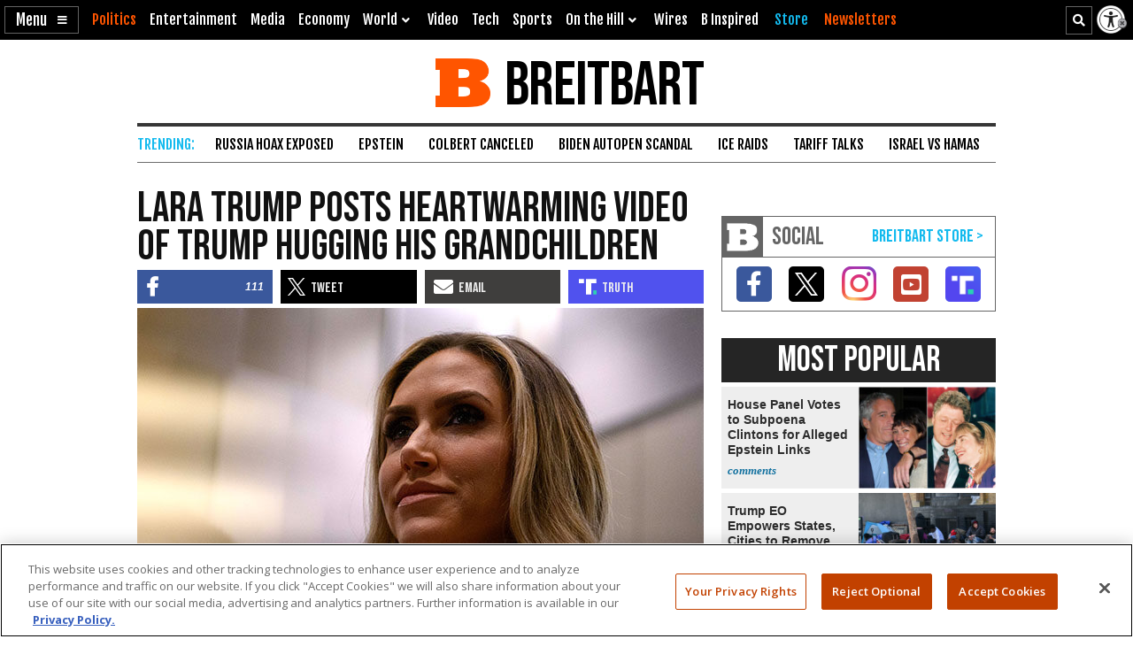

--- FILE ---
content_type: text/html; charset=utf-8
request_url: https://cdn.jwplayer.com/players/gyjma3Io-5YHnKzra.html
body_size: 1519
content:
<!DOCTYPE html>
<html>
  <head prefix="og:http://ogp.me/ns#">
    <title>Lara Trump Outlines Plan for 2024 if Elected RNC Co-Chair</title>
    <meta charset="utf-8">
    <meta property="og:url" content="https://cdn.jwplayer.com/previews/gyjma3Io-5YHnKzra">
    <meta property="og:title" content="Lara Trump Outlines Plan for 2024 if Elected RNC Co-Chair">
    <meta property="og:image" content="https://assets-jpcust.jwpsrv.com/thumbs/gyjma3Io-720.jpg">
    <meta property="og:description" content="Speaking at CPAC 2024, Lara Trump outlined her plans to help secure the 2024 presidential election if she was elected co-chair of the RNC. Rumors have been rumbling that current RNC Chair Ronna Mc...">
    <meta property="og:type" content="video">
    <meta property="og:video" content="https://cdn.jwplayer.com/videos/gyjma3Io-TpzG6ZCv.mp4">
    <meta property="og:video:secure_url" content="https://cdn.jwplayer.com/videos/gyjma3Io-TpzG6ZCv.mp4">
    <meta property="og:video:type" content="video/mp4">
    <meta property="og:video:width" content="640">
    <meta property="og:video:height" content="360">
    <meta name="twitter:card" content="player">
    <meta name="twitter:player" content="https://cdn.jwplayer.com/players/gyjma3Io-5YHnKzra.html">
    <meta name="twitter:player:width" content="640">
    <meta name="twitter:player:height" content="360">
    <meta name="twitter:player:stream" content="https://cdn.jwplayer.com/videos/gyjma3Io-640.mp4">
    <meta name="twitter:player:stream:content_type" content="video/mp4; codecs=&quot;avc1.42E01E, mp4a.40.2&quot;">
    <style type="text/css">
        body { background: #2f3542; color: #FFF; font: 1rem/1.5 Arial, sans-serif; margin: 0 auto; padding: 0; overflow: hidden }
        #title, #description { display: none; font-weight: normal; -webkit-font-smoothing: antialiased }
        #title { font-size: 24px; margin: 40px auto 10px }
        #description { color: #aab4c8; font-size: 14px; margin: 15px auto }
    </style>
    <script type="text/javascript">
    </script>
  </head>
  <body>
    <h1 id="title">Lara Trump Outlines Plan for 2024 if Elected RNC Co-Chair</h1>
    <div id="botr_gyjma3Io_5YHnKzra_div"></div>
    <p id="description">Speaking at CPAC 2024, Lara Trump outlined her plans to help secure the 2024 presidential election if she was elected co-chair of the RNC. Rumors have been rumbling that current RNC Chair Ronna McDaniel will be stepping down after the South Carolina primary, and Donald Trump recently endorsed his daughter-in-law for the position of co-chair.</p>
    <script>
        (function() {
            var head = document.head;
            var script;
            function setupPlayer(w, h) {
                if (script) return;
                script = document.createElement('script');
                script.async = 1;
                script.src = "https://cdn.jwplayer.com/players/gyjma3Io-5YHnKzra.js";
                head.appendChild(script);
                if (w && h) {
                    var interval = setInterval(function() {
                        var jwplayer = window.jwplayer;
                        if (jwplayer && jwplayer('botr_gyjma3Io_5YHnKzra_div')) {
                            clearInterval(interval);
                            jwplayer('botr_gyjma3Io_5YHnKzra_div').on('ready', function(){this.resize(w, h);});
                        }
                    }, 100);
                }
            }
            function setMeta(name, value) {
                var meta = window.document.querySelector('meta[property="' + name + '"]');
                if (!meta) {
                    meta = document.createElement('meta');
                    meta.setAttribute('property', name);
                    head.appendChild(meta);
                }
                meta.setAttribute('content', value);
            }
            if (window === window.top) {
                document.getElementById("title").style.display = "block";
                document.getElementById("description").style.display = "block";
                document.body.style.width = "70%";
                document.body.style.overflow = "visible";
                setupPlayer();
            } else {
                var w = 0;
                var h = 0;
                /** Used to pass play/pause messages parent iframe via postMessage **/
                window.addEventListener("message", function(evt) {
                    var player = window.jwplayer ? window.jwplayer('botr_gyjma3Io_5YHnKzra_div') : null;
                    switch (evt.data) {
                        case "play" && player:
                            player.play();
                            break;
                        case "pause" && player:
                            player.pause();
                            break;
                        default:
                            if (evt.data.type && evt.data.type === 'page-meta' && !script) {
                                setMeta('og:description', evt.data.description);
                                setMeta('og:title', evt.data.title);
                                setupPlayer(w, h);
                            }
                    }
                });
                window.addEventListener('load', function() {
                    setTimeout(function() {setupPlayer(w, h);}, 100);
                });
            }
        }());
    </script>
  </body>
</html>


--- FILE ---
content_type: text/html; charset=utf-8
request_url: https://www.google.com/recaptcha/api2/aframe
body_size: 152
content:
<!DOCTYPE HTML><html><head><meta http-equiv="content-type" content="text/html; charset=UTF-8"></head><body><script nonce="oRQonQhDEbNXHNbAPuCUrQ">/** Anti-fraud and anti-abuse applications only. See google.com/recaptcha */ try{var clients={'sodar':'https://pagead2.googlesyndication.com/pagead/sodar?'};window.addEventListener("message",function(a){try{if(a.source===window.parent){var b=JSON.parse(a.data);var c=clients[b['id']];if(c){var d=document.createElement('img');d.src=c+b['params']+'&rc='+(localStorage.getItem("rc::a")?sessionStorage.getItem("rc::b"):"");window.document.body.appendChild(d);sessionStorage.setItem("rc::e",parseInt(sessionStorage.getItem("rc::e")||0)+1);localStorage.setItem("rc::h",'1769056531553');}}}catch(b){}});window.parent.postMessage("_grecaptcha_ready", "*");}catch(b){}</script></body></html>

--- FILE ---
content_type: text/vtt
request_url: https://cdn.jwplayer.com/strips/gyjma3Io-120.vtt
body_size: 548
content:
WEBVTT

00:00.000 --> 00:02.599
gyjma3Io-120.jpg#xywh=0,0,120,67

00:02.599 --> 00:05.199
gyjma3Io-120.jpg#xywh=120,0,120,67

00:05.199 --> 00:07.799
gyjma3Io-120.jpg#xywh=240,0,120,67

00:07.799 --> 00:10.398
gyjma3Io-120.jpg#xywh=360,0,120,67

00:10.398 --> 00:12.998
gyjma3Io-120.jpg#xywh=0,67,120,67

00:12.998 --> 00:15.598
gyjma3Io-120.jpg#xywh=120,67,120,67

00:15.598 --> 00:18.198
gyjma3Io-120.jpg#xywh=240,67,120,67

00:18.198 --> 00:20.797
gyjma3Io-120.jpg#xywh=360,67,120,67

00:20.797 --> 00:23.397
gyjma3Io-120.jpg#xywh=0,134,120,67

00:23.397 --> 00:25.997
gyjma3Io-120.jpg#xywh=120,134,120,67

00:25.997 --> 00:28.597
gyjma3Io-120.jpg#xywh=240,134,120,67

00:28.597 --> 00:31.196
gyjma3Io-120.jpg#xywh=360,134,120,67

00:31.196 --> 00:33.796
gyjma3Io-120.jpg#xywh=0,201,120,67

00:33.796 --> 00:36.396
gyjma3Io-120.jpg#xywh=120,201,120,67

00:36.396 --> 00:38.996
gyjma3Io-120.jpg#xywh=240,201,120,67

00:38.996 --> 00:41.595
gyjma3Io-120.jpg#xywh=360,201,120,67

00:41.595 --> 00:44.195
gyjma3Io-120.jpg#xywh=0,268,120,67

00:44.195 --> 00:46.795
gyjma3Io-120.jpg#xywh=120,268,120,67

00:46.795 --> 00:49.394
gyjma3Io-120.jpg#xywh=240,268,120,67

00:49.394 --> 00:51.994
gyjma3Io-120.jpg#xywh=360,268,120,67

00:51.994 --> 00:54.594
gyjma3Io-120.jpg#xywh=0,335,120,67

00:54.594 --> 00:57.194
gyjma3Io-120.jpg#xywh=120,335,120,67

00:57.194 --> 00:59.793
gyjma3Io-120.jpg#xywh=240,335,120,67

00:59.793 --> 01:02.393
gyjma3Io-120.jpg#xywh=360,335,120,67

01:02.393 --> 01:04.993
gyjma3Io-120.jpg#xywh=0,402,120,67

01:04.993 --> 01:07.593
gyjma3Io-120.jpg#xywh=120,402,120,67

01:07.593 --> 01:10.192
gyjma3Io-120.jpg#xywh=240,402,120,67

01:10.192 --> 01:12.792
gyjma3Io-120.jpg#xywh=360,402,120,67

01:12.792 --> 01:15.392
gyjma3Io-120.jpg#xywh=0,469,120,67

01:15.392 --> 01:17.992
gyjma3Io-120.jpg#xywh=120,469,120,67

01:17.992 --> 01:20.591
gyjma3Io-120.jpg#xywh=240,469,120,67

01:20.591 --> 01:23.191
gyjma3Io-120.jpg#xywh=360,469,120,67

01:23.191 --> 01:25.791
gyjma3Io-120.jpg#xywh=0,536,120,67

01:25.791 --> 01:28.390
gyjma3Io-120.jpg#xywh=120,536,120,67

01:28.390 --> 01:30.990
gyjma3Io-120.jpg#xywh=240,536,120,67

01:30.990 --> 01:33.590
gyjma3Io-120.jpg#xywh=360,536,120,67

01:33.590 --> 01:36.190
gyjma3Io-120.jpg#xywh=0,603,120,67

01:36.190 --> 01:38.789
gyjma3Io-120.jpg#xywh=120,603,120,67

01:38.789 --> 01:41.389
gyjma3Io-120.jpg#xywh=240,603,120,67

01:41.389 --> 01:43.989
gyjma3Io-120.jpg#xywh=360,603,120,67

01:43.989 --> 01:46.589
gyjma3Io-120.jpg#xywh=0,670,120,67

01:46.589 --> 01:49.188
gyjma3Io-120.jpg#xywh=120,670,120,67

01:49.188 --> 01:51.788
gyjma3Io-120.jpg#xywh=240,670,120,67

01:51.788 --> 01:54.388
gyjma3Io-120.jpg#xywh=360,670,120,67

01:54.388 --> 01:56.988
gyjma3Io-120.jpg#xywh=0,737,120,67

01:56.988 --> 01:59.587
gyjma3Io-120.jpg#xywh=120,737,120,67

01:59.587 --> 02:02.187
gyjma3Io-120.jpg#xywh=240,737,120,67

02:02.187 --> 02:04.787
gyjma3Io-120.jpg#xywh=360,737,120,67

02:04.787 --> 02:07.386
gyjma3Io-120.jpg#xywh=0,804,120,67

02:07.386 --> 02:09.986
gyjma3Io-120.jpg#xywh=120,804,120,67

02:09.986 --> 02:12.586
gyjma3Io-120.jpg#xywh=240,804,120,67

02:12.586 --> 02:15.186
gyjma3Io-120.jpg#xywh=360,804,120,67

02:15.186 --> 02:17.785
gyjma3Io-120.jpg#xywh=0,871,120,67

02:17.785 --> 02:20.385
gyjma3Io-120.jpg#xywh=120,871,120,67

02:20.385 --> 02:22.985
gyjma3Io-120.jpg#xywh=240,871,120,67

02:22.985 --> 02:25.585
gyjma3Io-120.jpg#xywh=360,871,120,67

02:25.585 --> 02:28.184
gyjma3Io-120.jpg#xywh=0,938,120,67

02:28.184 --> 02:30.784
gyjma3Io-120.jpg#xywh=120,938,120,67

02:30.784 --> 02:33.384
gyjma3Io-120.jpg#xywh=240,938,120,67

02:33.384 --> 02:35.984
gyjma3Io-120.jpg#xywh=360,938,120,67

02:35.984 --> 02:38.583
gyjma3Io-120.jpg#xywh=0,1005,120,67

02:38.583 --> 02:41.183
gyjma3Io-120.jpg#xywh=120,1005,120,67

02:41.183 --> 02:43.783
gyjma3Io-120.jpg#xywh=240,1005,120,67

02:43.783 --> 02:46.382
gyjma3Io-120.jpg#xywh=360,1005,120,67

02:46.382 --> 02:48.982
gyjma3Io-120.jpg#xywh=0,1072,120,67

02:48.982 --> 02:51.582
gyjma3Io-120.jpg#xywh=120,1072,120,67

02:51.582 --> 02:54.182
gyjma3Io-120.jpg#xywh=240,1072,120,67

02:54.182 --> 02:56.781
gyjma3Io-120.jpg#xywh=360,1072,120,67

02:56.781 --> 02:59.381
gyjma3Io-120.jpg#xywh=0,1139,120,67

02:59.381 --> 03:01.981
gyjma3Io-120.jpg#xywh=120,1139,120,67

03:01.981 --> 03:04.581
gyjma3Io-120.jpg#xywh=240,1139,120,67

03:04.581 --> 03:07.180
gyjma3Io-120.jpg#xywh=360,1139,120,67

03:07.180 --> 03:09.780
gyjma3Io-120.jpg#xywh=0,1206,120,67

03:09.780 --> 03:12.380
gyjma3Io-120.jpg#xywh=120,1206,120,67

03:12.380 --> 03:14.980
gyjma3Io-120.jpg#xywh=240,1206,120,67

03:14.980 --> 03:17.579
gyjma3Io-120.jpg#xywh=360,1206,120,67

03:17.579 --> 03:20.179
gyjma3Io-120.jpg#xywh=0,1273,120,67

03:20.179 --> 03:22.779
gyjma3Io-120.jpg#xywh=120,1273,120,67

03:22.779 --> 03:25.378
gyjma3Io-120.jpg#xywh=240,1273,120,67

03:25.378 --> 03:27.978
gyjma3Io-120.jpg#xywh=360,1273,120,67

